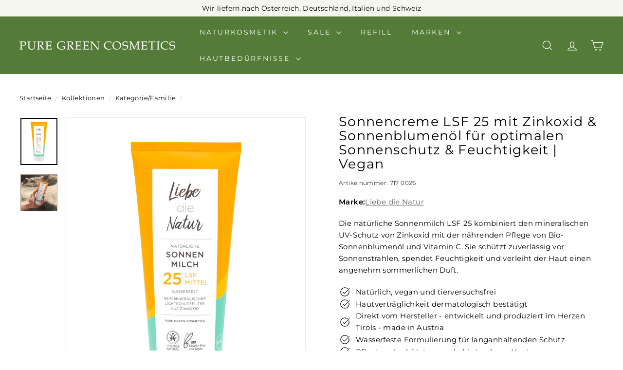

--- FILE ---
content_type: text/css
request_url: https://shop.puregreen.at/cdn/shop/t/26/assets/overrides.css?v=110268511017578926791745926181
body_size: -681
content:
.type-banner {
  flex: 1 0 100%;
}

.footer__title {
  font-weight: bold;
  font-size: var(--type-base-size);
}

.shopify-policy__container {
  max-width: 900px !important;
}

--- FILE ---
content_type: text/javascript
request_url: https://widgets.trustedshops.com/js/XE7D4914963BC27C0127185540DAC339F.js
body_size: 1347
content:
((e,t)=>{const r={shopInfo:{tsId:"XE7D4914963BC27C0127185540DAC339F",name:"shop.puregreen.at",url:"https://shop.puregreen.at/",language:"de",targetMarket:"AUT",ratingVariant:"WIDGET",eTrustedIds:{accountId:"acc-6771bd4c-f8ff-4bbd-8fbf-0c7d1df1f32b",channelId:"chl-0017b4c3-e62a-4203-b381-e241be0b3f15"},buyerProtection:{certificateType:"CLASSIC",certificateState:"PRODUCTION",mainProtectionCurrency:"EUR",classicProtectionAmount:100,maxProtectionDuration:30,plusProtectionAmount:2e4,basicProtectionAmount:100,firstCertified:"2023-07-26 11:14:30"},reviewSystem:{rating:{averageRating:4.89,averageRatingCount:130,overallRatingCount:177,distribution:{oneStar:2,twoStars:0,threeStars:0,fourStars:6,fiveStars:122}},reviews:[{average:5,buyerStatement:"Die Produkte sind einfach super 🤗\nBestellt und schnell geliefert . Immer wieder gerne",rawChangeDate:"2025-12-06T11:48:24.000Z",changeDate:"6.12.2025",transactionDate:"29.11.2025"},{average:5,buyerStatement:"Alles bestens",rawChangeDate:"2025-12-05T11:10:14.000Z",changeDate:"5.12.2025",transactionDate:"25.11.2025"},{average:5,buyerStatement:"Super schnelle Lieferung",rawChangeDate:"2025-12-04T10:38:20.000Z",changeDate:"4.12.2025",transactionDate:"27.11.2025"}]},features:["MARS_PUBLIC_QUESTIONNAIRE","MARS_QUESTIONNAIRE","DISABLE_REVIEWREQUEST_SENDING","MARS_EVENTS","MARS_REVIEWS","GUARANTEE_RECOG_CLASSIC_INTEGRATION","SHOP_CONSUMER_MEMBERSHIP"],consentManagementType:"OFF",urls:{profileUrl:"https://www.trstd.com/de-at/reviews/shop-puregreen-at",profileUrlLegalSection:"https://www.trstd.com/de-at/reviews/shop-puregreen-at#legal-info",reviewLegalUrl:"https://help.etrusted.com/hc/de/articles/23970864566162"},contractStartDate:"2023-07-07 00:00:00",shopkeeper:{name:"Pure Green Cosmetics GmbH",street:"Gewerbepark 17",country:"AT",city:"Roppen",zip:"6426"},displayVariant:"full",variant:"full",twoLetterCountryCode:"AT"},"process.env":{STAGE:"prod"},externalConfig:{trustbadgeScriptUrl:"https://widgets.trustedshops.com/assets/trustbadge.js",cdnDomain:"widgets.trustedshops.com"},elementIdSuffix:"-98e3dadd90eb493088abdc5597a70810",buildTimestamp:"2025-12-07T05:41:38.503Z",buildStage:"prod"},a=r=>{const{trustbadgeScriptUrl:a}=r.externalConfig;let n=t.querySelector(`script[src="${a}"]`);n&&t.body.removeChild(n),n=t.createElement("script"),n.src=a,n.charset="utf-8",n.setAttribute("data-type","trustbadge-business-logic"),n.onerror=()=>{throw new Error(`The Trustbadge script could not be loaded from ${a}. Have you maybe selected an invalid TSID?`)},n.onload=()=>{e.trustbadge?.load(r)},t.body.appendChild(n)};"complete"===t.readyState?a(r):e.addEventListener("load",(()=>{a(r)}))})(window,document);